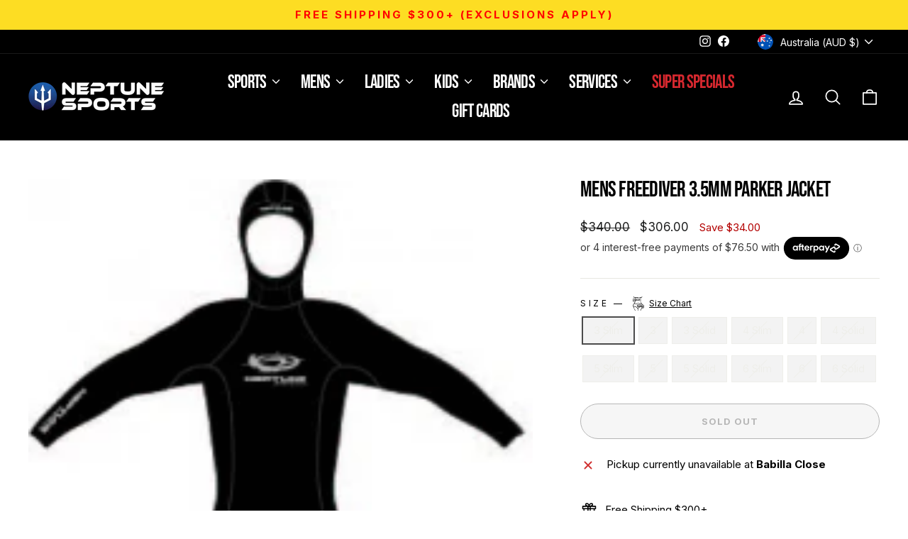

--- FILE ---
content_type: text/css
request_url: https://www.neptunesports.com.au/cdn/shop/t/23/assets/custom.css?v=73932318986991578791767741660
body_size: 820
content:
.grid-product .grid__image-ratio{background:transparent}.logo-bar__item{flex:100 1 180px;margin:0 5px 10px}.product-single__meta .loox-rating,.product-single__meta .jdgm-preview-badge{margin:-15px 0 10px}.shopify-block [widget|=v-discount]:before,.product-block .zoorix-widget:before{background-image:url(https://media.tenor.com/I6kN-6X7nhAAAAAi/loading-buffering.gif);background-size:100px;background-repeat:no-repeat;background-position:center;width:100%;content:"";position:absolute;top:0;right:0;bottom:0;left:0}.shopify-block [widget|=v-discount] .zrx-vd,.product-block .zoorix-widget{z-index:100000;position:relative}.shopify-block [widget|=v-discount],.product-block .zoorix-widget{position:relative;min-height:200px}div.shopify-app-block[id^=shopify-block-zoorix_bundle_kit_],.product-block .zoorix-widget{min-height:200px;background-color:#f2f2f2}.look-container .fflex-next,.look-container .fflex-prev{display:block!important;background:red;position:absolute!important;color:#fff!important;padding:2px 5px}.buy-button--holder{display:flex}.buy-button--holder .product__quantity{margin-bottom:0!important;margin-right:10px}.buy-button--holder .product__quantity .js-qty__num{padding:10px 20px}#collapsible-bundle-save .collapsible-trigger{background:#000;color:#fff;font-weight:700}#collapsible-bundle-save{display:none}#collapsible-bundle-save .is-open{height:fit-content!important}.color-swatch--small{width:25px;height:25px;box-shadow:none;padding:0!important;margin:0 5px 0 0}.color-swatch--small:before{border:1px solid #000}.color-swatch:before{border:none}.cart-free-shipping__wrapper{padding:10px 30px;width:100%;text-align:center;margin:0 auto}.cart-free-shipping__numWrapper{color:#b30100;font-weight:700}.cart-free-shipping__wrapper p{margin-bottom:5px}.cart-free-shippingThreshold__bar{position:relative;background-color:#d8d8d8;height:1rem}.cart-free-shippingThreshold__progress{position:absolute;transition:.3s ease-in-out;transition-delay:.3s;top:0;left:0;min-width:0;max-width:100%;height:100%;display:block;background-color:#b30100}@media only screen and (max-width: 768px){.cart-free-shipping__wrapper{padding:10px 20px}}#shopify-section-template--14648592629897__16455069174812ca30 .logo-bar{margin-bottom:0}#shopify-section-template--14648592629897__16455069174812ca30{margin-top:10px;margin-bottom:10px}#shopify-section-template--14648592629897__1645506167019d4424 .promo-grid{padding-top:20px}#SidebarDrawer-1-filter-size .tag-list,#SidebarDrawer-2-filter-size .tag-list,#CollectionSidebar-2-filter-size .tag-list,#CollectionSidebar-1-filter-size .tag-list{display:flex;flex-wrap:wrap}#SidebarDrawer-1-filter-size .tag-list .tag,#SidebarDrawer-2-filter-size .tag-list .tag,#CollectionSidebar-2-filter-size .tag-list .tag,#CollectionSidebar-1-filter-size .tag-list .tag{flex:1 1 50%}.template-collection .promo-grid--no-heading{display:none}@media only screen and (min-width: 769px){.collection-hero{height:400px}.template-collection .promo-grid--space-top{padding-top:20px}}@media only screen and (max-width: 768px){.product-single__meta{text-align:left}}.product-assurance{display:flex;align-items:stretch;margin-bottom:25px;justify-content:flex-start}.product-assurance--badge{display:flex;align-items:center;justify-content:center;padding-right:20px}.product-assurance--badge:last-of-type{padding-right:0}#product-assurance--free-shipping{text-transform:uppercase;text-align:center;letter-spacing:2px}@media only screen and (min-width: 769px){.drawer--right.drawer--is-open{z-index:9999999999!important}#shopify-section-template--14852333928585__165355185581b7591f .hero{height:500px;width:500px;margin:-40px auto -30px}}@media only screen and (max-width: 1050px) and (min-width: 769px){.megamenu-wrapper .medium-up--one-seventh{width:25%;margin-top:10px;margin-bottom:10px}.megamenu-wrapper{text-align:left!important}}#shopify-section-template--14863333523593__16546720103dcebb11{margin:30px 0 15px}#shopify-section-template--14863333523593__16546720103dcebb11 p{line-height:24px;font-size:16px}.variant-picker-wrapper{display:flex;flex-direction:column}.variant-picker-wrapper .variant-wrapper.variant-color{order:2!important;margin-bottom:0}.variant-picker-wrapper .variant-wrapper{order:1;margin-top:0}.variant-input-wrap[name=Size] .disabled{pointer-events:none;background:#efefef;opacity:.7}.product-single__meta div[data-oke-star-rating]{margin:-10px 0 10px!important}.product-single__meta .oke-sr{position:relative!important;display:block!important}.hero-video-metafields.hero--16by9{position:relative;width:100%;display:flex;padding-bottom:56.25%;justify-content:center;align-items:center}.hero-video-metafields .hero__text-wrap{position:absolute;top:0;right:0;height:100%;color:#fff;color:var(--colorHeroText);left:0;width:100%}@media only screen and (max-width: 768px){.hero-video-metafields-wrapper{margin:0 -17px 30px}}@media only screen and (min-width: 769px){.hero-video-metafields-wrapper{max-width:100%;float:right;padding:0 0 30px 30px;width:50%;width:calc(50% + 60px)}.hero-video-metafields-wrapper .hero__title{font-size:28px!important}}.filter-form .Availability{display:none}.collection-hero .section-header__title{margin-bottom:10px}@media only screen and (max-width: 768px){.collection-item .collection-item__title{font-size:16px;text-align:center}}.smartSlideshow-slides .slick-next:before,.smartSlideshow-slides .slick-prev:before{color:#fff!important;background:#000;display:flex;align-items:center;justify-content:center;padding-top:3px}.smartSlideshow-slides .slick-next:before{content:">"!important}.smartSlideshow-slides .slick-prev:before{content:"<"!important}.smartSlideshow-slides .slick-next,.smartSlideshow-slides .slick-prev{line-height:30px}.okeReviews[data-oke-container].oke-w,div.okeReviews.oke-w{max-width:100%!important}@media only screen and (max-width: 768px){.product__main-photos .flickity-page-dots{background:#fff;padding:0 10px;position:relative}}.header-item--navigation{justify-content:center;text-align:center}
/*# sourceMappingURL=/cdn/shop/t/23/assets/custom.css.map?v=73932318986991578791767741660 */


--- FILE ---
content_type: application/javascript
request_url: https://cdn.intelligems.io/ig_1712186941677.b14d77cf2c5934a4f95d.js
body_size: 3420
content:
"use strict";(self.webpackChunk_intelligems_shopify_plugin=self.webpackChunk_intelligems_shopify_plugin||[]).push([[765],{68052:(t,e,r)=>{r.r(e),r.d(e,{ImportPriceIntegration:()=>I,TestPricingConfig:()=>$,TestPricingDom:()=>o,TestPricingManagers:()=>m,init:()=>J});var n={};r.r(n),r.d(n,{updateCart:()=>v,updateCartSubtotal:()=>N});var i={};r.r(i),r.d(i,{getProductAndVariantFromAnchorElement:()=>D});var o={};r.r(o),r.d(o,{Cart:()=>n,Element:()=>i});var a={};r.r(a),r.d(a,{Cart:()=>O});var c={};r.r(c),r.d(c,{Product:()=>U});var d={};r.r(d),r.d(d,{setPricingParams:()=>G});var s={};r.r(s),r.d(s,{interceptorPriceTestModifications:()=>w});var u={};r.r(u),r.d(u,{updateDiscountHrefs:()=>q,updateTestGroupHrefs:()=>Y});var p={};r.r(p),r.d(p,{getDiscountByVariantId:()=>Q,getDiscountByVariantIdSync:()=>Z});var m={};r.r(m),r.d(m,{AtcForm:()=>d,Cart:()=>a,Interceptor:()=>s,Link:()=>u,Price:()=>p,Product:()=>c});var l,g=r(32542);class I extends g.d{static decision(t){return t._configFileExperiments.some((t=>(t.experimentIntegrations||[]).length>0))||t._configFileIntegrations?.length>0}}l=I,I.importPackage=async()=>Promise.all([r.e(765),r.e(556)]).then(r.bind(r,26615)),I.ifLoadedAsync=l._ifLoadedAsync,I.ifLoadedSync=l._ifLoadedSync,I.loadModule=l._loadModule;var f=r(11750),P=r(38529),E=r(55575),y=r(43682);let _,x,S,V=!1;function T(){V||(_=P.iO.aN.LINE_ITEM_DISCOUNT.toUpperCase(),x=P.iO.aN.LINE_ITEM_PRICE.toUpperCase(),S=$.DISCOUNT_TITLE.toUpperCase(),V=!0)}function L(t){return T(),t.innerHTML.toUpperCase().indexOf(_)>-1||t.innerHTML.toUpperCase().indexOf(x)>-1}function h(t){return T(),t.innerText.toUpperCase().indexOf(S)>-1||t.innerHTML.toUpperCase().indexOf(S)>-1}function v(t){for(const e of t)L(e)&&f.OL.R.hide(e),h(e)&&f.OL.R.hide(e)}function N(){const t=y.B.ifLoadedSync();if(!t)return;if(!t.ExperimentManagers.State.getDiscountExperiments().some((t=>t.isDiscountEnabled)))return P.Tr.consoleDev.debug("[Discount] No discount experiments");const e=$.SUBTOTAL_QUERY_SELECTORS.join(",");E.l.ifLoadedSync((t=>{const r=t.DomPriceDom.Price.findElements(e);t.DomPriceDom.Price.updateElements({elements:r,priceLookup:U.getPriceFromVariantId,selector:e})}))}function D(t,e){return{productId:P.VN.W_.getProductIdFromHandle(e),variantId:P.dc.R9.getVariantIdFromString(t)||null}}var R=r(15034),C=r(37863);class A{static _getIgLineItemDiscount(t){if(t.productVariant){const e=t.productVariant.testGroupPrices.find((e=>e.name===t.testGroupName));if(e?.price){if(t.testGroups){let r;r=Math.max(...t.testGroups.map((e=>{const r=t.productVariant.testGroupPrices.find((t=>t.name===e.name))?.price;return r?"string"==typeof r?parseFloat(r):r:0})));const n=Number(r)-Number(e.price);let i;return i=t.includeSubscribeAndSave&&e.subscriptionDiscount?0===n?0:(1-(0,C.q9)(e.subscriptionDiscount)/100)*n:n,i*=100,t.currencyRate&&(i/=parseFloat(t.currencyRate)),i=i.toFixed(0),"NaN"===i?"":i}return""}return""}return""}static _getIgLineItemPrice(t){let e=null;const r=t.productVariant.testGroupPrices.find((e=>e.name===t.testGroupName));if(!r)return"";let n=1;if(t.includeSubscribeAndSave&&(n=1-(0,C.q9)(r.subscriptionDiscount||0)/100),t.isComparePrice){if(!r.compareAtPrice)return"";e=1*(0,C.q9)(r.compareAtPrice)}else e=(0,C.q9)(r.price)*n*1;return isNaN(e)?"":(0,C.Zs)(e)}}class O extends A{static getIgLineItemDiscount(t,e,r,n){const i=e.testGroups;if(!i)return"";const o=i.map((t=>t.toModel()));let a;return e.currency?.code&&e.currency.code===(0,R.Jc)()&&window.Shopify?.currency&&(a=window.Shopify.currency.rate),this._getIgLineItemDiscount({testGroupName:t,testGroups:o,productVariant:r,includeSubscribeAndSave:n,logger:f.Bm.Logger,currencyRate:a})}static getIgLineItemPrice(t,e,r,n,i){let o;return e.currency?.code&&e.currency.code===(0,R.Jc)()&&window.Shopify?.currency&&(o=window.Shopify.currency.rate),this._getIgLineItemPrice({testGroupName:t,productVariant:r,includeSubscribeAndSave:n,logger:f.Bm.Logger,isComparePrice:i,currencyRate:o})}}var B,F=r(50538);class M{static _getExperimentProductVariantById(t){for(const e of t.experiments)if(!t.experimentTypeProperty||Reflect.get(e,t.experimentTypeProperty))for(const r of e.testProducts||[]){const n=r.variants.find((e=>e.id===t.variantId));if(n)return{experimentId:e.id,productVariant:n}}return{experimentId:null,productVariant:null}}static _getExperimentProductVariantByProdId(t){for(const e of t.experiments){if(t.experimentTypeProperty&&!Reflect.get(e,t.experimentTypeProperty))continue;const r=t.getTestGroupName(e.id);if(r){const n=this.getLowestVariantPrice({productId:t.productId,testGroupName:r,testProducts:e.testProducts||[]});if(n)return{experimentId:e.id,productVariant:n}}}return{experimentId:null,productVariant:null}}static getLowestVariantPrice(t){for(const e of t.testProducts){let r;if(e.id===t.productId)for(const n of e.variants)(!r||Number(n.testGroupPrices.find((e=>e.name===t.testGroupName))?.price)<Number(r.testGroupPrices.find((e=>e.name===t.testGroupName))?.price))&&(r=n);if(r)return r}}}class U extends M{static getExperimentProductVariantByIdSync(t,e,r){if(t){const n=t.ExperimentManagers.State.getExperiments()||[],{experimentId:i,productVariant:o}=this._getExperimentProductVariantById({igId:f.ec.qk.q.id,variantId:e,experiments:n,experimentTypeProperty:r});return i&&o?{experiment:n.find((t=>t.id===i)),productVariant:o}:null}return null}static getExperimentProductVariantById(t,e){const r=y.B.ifLoadedSync();return this.getExperimentProductVariantByIdSync(r,t,e)}static getExperimentProductVariantByProdIdSync(t,e,r){if(t){const n=t.ExperimentManagers.State.getExperiments(),{experimentId:i,productVariant:o}=this._getExperimentProductVariantByProdId({igId:f.ec.qk.q.id,experiments:n,getTestGroupName:t=>{const e=n.find((e=>e.id===t));return e&&e.getTestGroup()?.name||null},productId:e,experimentTypeProperty:r,logger:f.Bm.Logger});return i&&o?{experiment:n.find((t=>t.id===i)),productVariant:o}:null}return null}static getExperimentProductVariantByProdId(t,e){const r=y.B.ifLoadedSync();return this.getExperimentProductVariantByProdIdSync(r,t,e)}static getExperimentFromProductVariantSync(t,e,r){return e.variantId?U.getExperimentProductVariantByIdSync(t,e.variantId,r):e.productId?U.getExperimentProductVariantByProdIdSync(t,e.productId,r):null}static _getExperimentFromProductVariant(t,e){return t.variantId?U.getExperimentProductVariantById(t.variantId,e):t.productId?U.getExperimentProductVariantByProdId(t.productId,e):null}static getLineItemPriceProperty(t){let e=arguments.length>1&&void 0!==arguments[1]&&arguments[1],r=arguments.length>2&&void 0!==arguments[2]?arguments[2]:null,n=arguments.length>3&&void 0!==arguments[3]&&arguments[3];const i=this.getPriceFromVariantId(t,e,r,n);return i?(0,C.Zs)(100*(0,C.q9)(i)):i}static getPriceFromVariantIdSync(t,e){let r=arguments.length>2&&void 0!==arguments[2]&&arguments[2],n=arguments.length>3&&void 0!==arguments[3]?arguments[3]:null,i=arguments.length>4&&void 0!==arguments[4]&&arguments[4];e=(0,C.Zs)(e);const o=P.dc.xs._getProductIdFromVariantIdSync(t,e)||null;return n||(n=U.getExperimentFromProductVariantSync(t,{productId:o,variantId:e})||void 0),this.getPriceFromVariantIdEnd(o,e,r,n,i)}static getPriceFromVariantIdEnd(t,e){let r=arguments.length>2&&void 0!==arguments[2]&&arguments[2],n=arguments.length>3&&void 0!==arguments[3]?arguments[3]:null,i=arguments.length>4&&void 0!==arguments[4]&&arguments[4];const o=n?.experiment.getTestGroup();return n&&o?O.getIgLineItemPrice(o.name,n.experiment,n.productVariant,i,r):null}static getPriceFromVariantId(t){let e=arguments.length>1&&void 0!==arguments[1]&&arguments[1],r=arguments.length>2&&void 0!==arguments[2]?arguments[2]:null,n=arguments.length>3&&void 0!==arguments[3]&&arguments[3];t=(0,C.Zs)(t);const i=P.dc.xs.getProductIdFromVariantId(t)||null;return r||(r=U.getExperimentFromProductVariant({productId:i,variantId:t})||void 0),U.getPriceFromVariantIdEnd(i,t,e,r,n)}static getAltVariantIdSync(t,e){const r={productId:null,variantId:e},n=U.getExperimentFromProductVariantSync(t,r);return this._getAltVariantIdEnd(n)}static _getAltVariantIdEnd(t){if(t){const{experiment:e,productVariant:r}=t;if(e&&r){const t=e.getTestGroup();if(t)return r.testGroupPrices.find((e=>e.name===t.name))?.id}}}static getAltVariantId(t){const e={productId:null,variantId:t},r=U.getExperimentFromProductVariant(e);return this._getAltVariantIdEnd(r)}}function G(t){const e=t;let r=null,n=null,i=null;if(i=t.elements?.id,r=i?.value||null,r&&(n=P.dc.xs.getProductIdFromVariantId(r)),i&&n&&r){const t=U.getExperimentFromProductVariant({productId:n,variantId:r});if(t){const r=t.experiment.getTestGroup();n&&r&&function(t,e,r,n){let i=!(arguments.length>4&&void 0!==arguments[4])||arguments[4];if(t&&P.VN.W_.isAtcForm(t)&&r.hasTestPricing)if($.USE_PRICE_PROPERTY){const e=U.getLineItemPriceProperty(n.id,!1,{experiment:r,productVariant:n},i)??"";P.dc.D2.updateOrAddLineItemInput(t,P.iO.aN.LINE_ITEM_PRICE,e)}else{const o=O.getIgLineItemDiscount(e.name,r,n,i);P.dc.D2.updateOrAddLineItemInput(t,P.iO.aN.LINE_ITEM_DISCOUNT,o)}}(e,r,t.experiment,t.productVariant,$.SELECTED_SUBSCRIBE_AND_SAVES.some((e=>e.variantId===t.productVariant.id)))}if($.UPDATE_VARIANTS_IN_ATC_FORM){const t=U.getAltVariantId(r);if(t&&r!==t){if("select-one"===i.type){const e=document.createElement("option");e.value=t,i.appendChild(e)}i.value=t}}}}B=U,U.getExperimentFromProductVariant=(0,F.igMemoize)(B._getExperimentFromProductVariant);var b=r(76343);function w(t,e){let r;if(t.id)if(Array.isArray(t.id)&&t.id.length>0){for(const e of t.id)if(r=(0,C.Zs)(e),U.getExperimentProductVariantById(r))break}else r=(0,C.Zs)(t.id);return r?$.SHOULD_DUPLICATE_PRODUCTS?function(t,e){const r=U.getAltVariantId(e);return r&&r!==e?(t.id=r,{item:t,isModified:!0,isRedirect:!1}):{item:t,isModified:!1,isRedirect:!1}}(t,r):function(t,e,r){const n=U.getExperimentProductVariantById(e),i=$.SELECTED_SUBSCRIBE_AND_SAVES.some((t=>t.variantId===e))||Boolean(t.selling_plan),o={};if($.USE_PRICE_PROPERTY){const t=U.getLineItemPriceProperty(e,!1,n,i);t&&(o[P.iO.aN.LINE_ITEM_PRICE]=t)}else{const t=Q(e,i,n);t&&(o[P.iO.aN.LINE_ITEM_DISCOUNT]=t)}const a=(0,b.B)(t,o);return t.properties=a.properties,{item:t,isModified:r||a.modified,isRedirect:!1}}(t,r,e):{item:t,isModified:e,isRedirect:!1}}function H(t){for(const e of t)if(e.nodeType===Node.ELEMENT_NODE&&e instanceof HTMLElement){const t=e;if(!t.hasAttribute("href"))continue;const r=new URL(t.href);y.B.ifLoadedSync((e=>{const n=e.ExperimentManagers.State.getShippingExperiments();if(n.length){const e=n[0].getTestGroup();e&&(r.searchParams.set(`properties[${P.iO.aN.LINE_ITEM_TEST_GROUP}]`,e?.id),t.setAttribute("href",r.toString()))}}))}}function k(t){for(const e of t)if(e.nodeType===Node.ELEMENT_NODE&&e instanceof HTMLElement){const t=e;if(!t.hasAttribute("href"))continue;const r=new URL(t.href),n=new URLSearchParams(r.search).get("id");if(!n)continue;if($.USE_PRICE_PROPERTY){const t=U.getLineItemPriceProperty(n);if(!t)continue;r.searchParams.set(`properties[${P.iO.aN.LINE_ITEM_PRICE}]`,t)}else{const t=Q(n);if(!t)continue;r.searchParams.set(`properties[${P.iO.aN.LINE_ITEM_DISCOUNT}]`,t)}t.setAttribute("href",r.toString())}}function q(){E.l.ifLoadedSync((t=>{for(const e of $.ADD_IG_DISCOUNT_TO_HREF_QUERY_SELECTORS)k(t.DomPriceDom.Price.findElements(e))}))}function Y(){E.l.ifLoadedSync((t=>{for(const e of $.ADD_IG_DISCOUNT_TO_HREF_QUERY_SELECTORS)H(t.DomPriceDom.Price.findElements(e))}))}function Z(t,e){let r=!(arguments.length>2&&void 0!==arguments[2])||arguments[2];if(t&&e){const n=t.getTestGroup();return n?O.getIgLineItemDiscount(n.name,t,e,r):null}return null}function Q(t){let e=!(arguments.length>1&&void 0!==arguments[1])||arguments[1],r=arguments.length>2?arguments[2]:void 0;t=String(t);const{experiment:n,productVariant:i}=r||U.getExperimentProductVariantById(t)||{experiment:null,productVariant:null};return Z(n,i,e)}let $;const J=t=>{$=t}}}]);
//# sourceMappingURL=https://s3.amazonaws.com/cdn.intelligems.io/codebuild-artifacts/ig_1712186941677.8ad83a982e63f3d8bbe681c8451d4c56.js.map

--- FILE ---
content_type: text/javascript; charset=utf-8
request_url: https://www.neptunesports.com.au/products/mens-freediver-3-5mm-parker-jacket.js
body_size: 321
content:
{"id":5400629117086,"title":"MENS FREEDIVER 3.5MM PARKER JACKET","handle":"mens-freediver-3-5mm-parker-jacket","description":"The optimum wetsuit for the freediver is this two piece suit consisting of the hooded jacket and high waisted pants. Developed in conjunction with Australia’s best freedivers, the Neptune freediver wetsuit utilises a unique design that suits a freedivers optimal in water posture. The hooded jacket is superior for warmth and streamlining, with a velcro beaver tail for comfort and security. The high waisted pants are superior for breathing performance and adherence to the skin from the jacket. Constructed with 3.5mm open cell neoprene. 5mm version also available upon request.","published_at":"2020-07-09T11:20:56+10:00","created_at":"2020-07-09T11:20:54+10:00","vendor":"Neptune Sports","type":"","tags":[],"price":30600,"price_min":30600,"price_max":30600,"available":false,"price_varies":false,"compare_at_price":34000,"compare_at_price_min":34000,"compare_at_price_max":34000,"compare_at_price_varies":false,"variants":[{"id":34989242613918,"title":"3 Slim","option1":"3 Slim","option2":null,"option3":null,"sku":"","requires_shipping":true,"taxable":true,"featured_image":null,"available":false,"name":"MENS FREEDIVER 3.5MM PARKER JACKET - 3 Slim","public_title":"3 Slim","options":["3 Slim"],"price":30600,"weight":0,"compare_at_price":34000,"inventory_management":"shopify","barcode":"","requires_selling_plan":false,"selling_plan_allocations":[]},{"id":34989242646686,"title":"3","option1":"3","option2":null,"option3":null,"sku":"","requires_shipping":true,"taxable":true,"featured_image":null,"available":false,"name":"MENS FREEDIVER 3.5MM PARKER JACKET - 3","public_title":"3","options":["3"],"price":30600,"weight":0,"compare_at_price":34000,"inventory_management":"shopify","barcode":"","requires_selling_plan":false,"selling_plan_allocations":[]},{"id":34989242679454,"title":"3 Solid","option1":"3 Solid","option2":null,"option3":null,"sku":"","requires_shipping":true,"taxable":true,"featured_image":null,"available":false,"name":"MENS FREEDIVER 3.5MM PARKER JACKET - 3 Solid","public_title":"3 Solid","options":["3 Solid"],"price":30600,"weight":0,"compare_at_price":34000,"inventory_management":"shopify","barcode":"","requires_selling_plan":false,"selling_plan_allocations":[]},{"id":34989242712222,"title":"4 Slim","option1":"4 Slim","option2":null,"option3":null,"sku":"","requires_shipping":true,"taxable":true,"featured_image":null,"available":false,"name":"MENS FREEDIVER 3.5MM PARKER JACKET - 4 Slim","public_title":"4 Slim","options":["4 Slim"],"price":30600,"weight":0,"compare_at_price":34000,"inventory_management":"shopify","barcode":"","requires_selling_plan":false,"selling_plan_allocations":[]},{"id":34989242744990,"title":"4","option1":"4","option2":null,"option3":null,"sku":"","requires_shipping":true,"taxable":true,"featured_image":null,"available":false,"name":"MENS FREEDIVER 3.5MM PARKER JACKET - 4","public_title":"4","options":["4"],"price":30600,"weight":0,"compare_at_price":34000,"inventory_management":"shopify","barcode":"","requires_selling_plan":false,"selling_plan_allocations":[]},{"id":34989242777758,"title":"4 Solid","option1":"4 Solid","option2":null,"option3":null,"sku":"","requires_shipping":true,"taxable":true,"featured_image":null,"available":false,"name":"MENS FREEDIVER 3.5MM PARKER JACKET - 4 Solid","public_title":"4 Solid","options":["4 Solid"],"price":30600,"weight":0,"compare_at_price":34000,"inventory_management":"shopify","barcode":"","requires_selling_plan":false,"selling_plan_allocations":[]},{"id":34989242810526,"title":"5 Slim","option1":"5 Slim","option2":null,"option3":null,"sku":"","requires_shipping":true,"taxable":true,"featured_image":null,"available":false,"name":"MENS FREEDIVER 3.5MM PARKER JACKET - 5 Slim","public_title":"5 Slim","options":["5 Slim"],"price":30600,"weight":0,"compare_at_price":34000,"inventory_management":"shopify","barcode":"","requires_selling_plan":false,"selling_plan_allocations":[]},{"id":34989242843294,"title":"5","option1":"5","option2":null,"option3":null,"sku":"","requires_shipping":true,"taxable":true,"featured_image":null,"available":false,"name":"MENS FREEDIVER 3.5MM PARKER JACKET - 5","public_title":"5","options":["5"],"price":30600,"weight":0,"compare_at_price":34000,"inventory_management":"shopify","barcode":"","requires_selling_plan":false,"selling_plan_allocations":[]},{"id":34989242876062,"title":"5 Solid","option1":"5 Solid","option2":null,"option3":null,"sku":"","requires_shipping":true,"taxable":true,"featured_image":null,"available":false,"name":"MENS FREEDIVER 3.5MM PARKER JACKET - 5 Solid","public_title":"5 Solid","options":["5 Solid"],"price":30600,"weight":0,"compare_at_price":34000,"inventory_management":"shopify","barcode":"","requires_selling_plan":false,"selling_plan_allocations":[]},{"id":34989242908830,"title":"6 Slim","option1":"6 Slim","option2":null,"option3":null,"sku":"","requires_shipping":true,"taxable":true,"featured_image":null,"available":false,"name":"MENS FREEDIVER 3.5MM PARKER JACKET - 6 Slim","public_title":"6 Slim","options":["6 Slim"],"price":30600,"weight":0,"compare_at_price":34000,"inventory_management":"shopify","barcode":"","requires_selling_plan":false,"selling_plan_allocations":[]},{"id":34989242941598,"title":"6","option1":"6","option2":null,"option3":null,"sku":"","requires_shipping":true,"taxable":true,"featured_image":null,"available":false,"name":"MENS FREEDIVER 3.5MM PARKER JACKET - 6","public_title":"6","options":["6"],"price":30600,"weight":0,"compare_at_price":34000,"inventory_management":"shopify","barcode":"","requires_selling_plan":false,"selling_plan_allocations":[]},{"id":34989242974366,"title":"6 Solid","option1":"6 Solid","option2":null,"option3":null,"sku":"","requires_shipping":true,"taxable":true,"featured_image":null,"available":false,"name":"MENS FREEDIVER 3.5MM PARKER JACKET - 6 Solid","public_title":"6 Solid","options":["6 Solid"],"price":30600,"weight":0,"compare_at_price":34000,"inventory_management":"shopify","barcode":"","requires_selling_plan":false,"selling_plan_allocations":[]}],"images":["\/\/cdn.shopify.com\/s\/files\/1\/0083\/0839\/1972\/products\/freedivingjacket.jpg?v=1594257656"],"featured_image":"\/\/cdn.shopify.com\/s\/files\/1\/0083\/0839\/1972\/products\/freedivingjacket.jpg?v=1594257656","options":[{"name":"Size","position":1,"values":["3 Slim","3","3 Solid","4 Slim","4","4 Solid","5 Slim","5","5 Solid","6 Slim","6","6 Solid"]}],"url":"\/products\/mens-freediver-3-5mm-parker-jacket","media":[{"alt":null,"id":9978185318558,"position":1,"preview_image":{"aspect_ratio":1.01,"height":198,"width":200,"src":"https:\/\/cdn.shopify.com\/s\/files\/1\/0083\/0839\/1972\/products\/freedivingjacket.jpg?v=1594257656"},"aspect_ratio":1.01,"height":198,"media_type":"image","src":"https:\/\/cdn.shopify.com\/s\/files\/1\/0083\/0839\/1972\/products\/freedivingjacket.jpg?v=1594257656","width":200}],"requires_selling_plan":false,"selling_plan_groups":[]}

--- FILE ---
content_type: application/javascript
request_url: https://cdn.intelligems.io/ig_1712186941677.ba8e3993c839bc981948.js
body_size: 3629
content:
"use strict";(self.webpackChunk_intelligems_shopify_plugin=self.webpackChunk_intelligems_shopify_plugin||[]).push([[556],{83941:(t,e,i)=>{i.r(e),i.d(e,{IntegrationConfig:()=>p,IntegrationsManagers:()=>r,init:()=>h});var n={};i.r(n),i.d(n,{initializeIntegrations:()=>d,setThirdPartyTrackingTags:()=>S});var r={};i.r(r),i.d(r,{Integration:()=>n});var s=i(43682),o=i(29525);class c{constructor(t){this.initialized=!1,this.name=void 0,this.config=void 0,this.name=t.name,this.config=JSON.parse(JSON.stringify(t))}}class a extends c{constructor(t){super(t)}_initializeSettings(){}earlyUpdateDom(){}setClarityTags(){S((t=>{window.clarity("set","ig_test_group",t)}))}initializeAfterDom(){(0,o.tz)("clarity",this.setClarityTags,{windowObjectTimeoutInterval:5,intervalCalls:0})}lateUpdateDom(){}}class g extends c{constructor(t){super(t)}_initializeSettings(){}earlyUpdateDom(){}setHeatmapTags(){S((t=>{window._heatmap_set_event_tag(t,!1)}))}initializeAfterDom(){(0,o.tz)("_heatmap_set_event_tag",this.setHeatmapTags,{windowObjectTimeoutInterval:5,intervalCalls:0})}lateUpdateDom(){}}class u extends c{constructor(t){super(t)}_initializeSettings(){}earlyUpdateDom(){}setHotjarTags(){S((t=>{window.hj("event",t)}))}initializeAfterDom(){(0,o.tz)("hj",this.setHotjarTags,{windowObjectTimeoutInterval:5,intervalCalls:0})}lateUpdateDom(){}}const l=(t,e)=>{let i=t;switch(i.includes("-")&&(i=i.split("-")[0]),i){case"Clarity":return new a(e);case"Heatmap":return new g(e);case"Hotjar":return new u(e)}},d=()=>{const t=[];for(const e of p._configFileIntegrations){const i=l(e.name,e);i&&t.push(i)}p.INTEGRATIONS=t};function S(t){s.B.ifLoadedSync((e=>{const i=e.ExperimentManagers.State.getExperiments();for(const e of i){const i=e.getTestGroup();if(i){const r=`${(n={experimentName:e.name,testGroupName:i.name}).experimentName.substring(0,175)} - ${n.testGroupName.substring(0,75)}`;t(r)}}var n}))}let p;const h=t=>{p=t}},26615:(t,e,i)=>{i.r(e),i.d(e,{IntegrationConfig:()=>v,IntegrationManagers:()=>n,init:()=>D});var n={};i.r(n),i.d(n,{initializeIntegrations:()=>y});var r=i(68052),s=i(38529),o=i(11750),c=i(55575),a=i(65129);class g{constructor(t,e){this.initialized=!1,this.name=void 0,this.config=void 0,this.experiment=void 0,this.name=t.integration.name,this.config=JSON.parse(JSON.stringify(t)),this.experiment=e}}class u{constructor(){}}var l=i(43682);class d{constructor(t){this.widget=void 0,this.widget=t}}class S extends d{constructor(t){super(t)}getProductId(){const t=this.getVariantId();if(!t)return;const e=s.dc.xs.getProductIdFromVariantId(t.toString());return e?parseFloat(e):void 0}getVariantId(){const t=l.B.ifLoadedSync(),e=document.querySelector(".igRecharge");if(!e)return;const i=e.getAttribute("data-variant-id");if(i)return parseFloat(i);if("action"in e&&s.VN.W_.isAtcForm(e)){const i=s.VN.W_.searchFormForValidVariantIdsSync(t,e,((t,e)=>s.dc.xs.getProductIdFromVariantIdSync(t,e.toString())));return i?.variantId?parseFloat(i.variantId):void 0}}getProduct(){return this.getProductId()}getExternalProductId(){return this.getProductId()}get onetimeMessage(){return""}get subscribeMessage(){return""}overrideRecharge(){}}class p extends u{constructor(){super()}get widgets(){return[new S(void 0)]}getWidgetFromButton(t){if(t.closest(".igRecharge"))return new S(void 0)}}class h extends d{constructor(t){super(t)}getProduct(){return this.widget.productData}getVariantId(){return this.widget.state.selectedVariantId}getProductId(){return this.widget.productId}getExternalProductId(){return this.widget.productData?.external_product_id}get onetimeMessage(){return""}get subscribeMessage(){return""}overrideRecharge(){window.ReChargeWidget&&(window.ReChargeWidget.getWidget(this.widget.productId).updateGeneralPriceDisplay=(t,e)=>{e.forEach((t=>{t.classList.add("recharge-inner-most-price")}))})}}class b extends u{constructor(){super()}getProductId(){window.ReChargeWidget}get widgets(){const t=[],e=window.ReChargeWidget.getWidgets();for(const i of e)t.push(new h(i));return t}getWidgetFromButton(t){const e=new RegExp(/.*product_(\d+)_.*/,"i");let i,n;if(n=t.querySelector("label"),n||(n=t.closest("label")),"input"===t.tagName.toLowerCase()&&(n=t),!n)return;let r=n.querySelector("input");if(r||(r=n.parentElement?.querySelector("input")||null),r||"input"===t.tagName.toLowerCase()&&(r=t),r&&(e.test(r.id)&&(i=r.id.match(e)[1]),i&&window.ReChargeWidget)){const t=window.ReChargeWidget.getWidget(Number(i));return new h(t)}}}class f extends d{constructor(t){super(t)}getProductId(){return this.widget.product?.id||this.widget.config?.productId}getVariantId(){return this.widget.state.variant}getProduct(){return this.widget.product}getExternalProductId(){return this.widget.product?.external_product_id}get onetimeMessage(){return this.widget.widgetSettings?.onetime_message}get subscribeMessage(){return this.widget.widgetSettings?.subscribe_message}overrideRecharge(){}}class m extends u{constructor(){super()}get widgets(){const t=[];if(window.Recharge){for(const e of Object.values(window.Recharge.widgets))t.push(new f(e));return t}}getWidgetFromButton(t){const e=t.closest('[id*="RechargeWindow"]')||t.closest('[id*="RechargeWidget"]');if(window.Recharge&&e){const t=e.id.split("_").pop()||void 0;if(t){const e=window.Recharge.widgets[t];return new f(e)}}}}const _=()=>{const t=document.querySelector(".igRecharge");return window.Recharge?new m:window.ReChargeWidget&&window.ReChargeWidget.getWidgets().length>0&&"3.2.19"===window.ReChargeWidget.getWidgets()[0].widgetInstance?.version?new b:t?new p:void 0};class P extends g{constructor(t,e){super(t,e),this._singleSubscribed=!1,this._subSubscribed=!1,this._initialUpdates=[],this._debug=!1,this._initializeSettings=()=>{this.config.integration.globalSettings||(this.config.integration.globalSettings={}),this.config.integration.globalSettings?.singlePurchaseQuerySelectors||(this.config.integration.globalSettings.singlePurchaseQuerySelectors=[]),this.config.integration.globalSettings?.subscribeAndSaveQuerySelectors||(this.config.integration.globalSettings.subscribeAndSaveQuerySelectors=[]),this.config.integration.globalSettings?.subscribeAndSavePriceQuerySelectors||(this.config.integration.globalSettings.subscribeAndSavePriceQuerySelectors=[]),this.config.integration.globalSettings?.subscribeAndSavePercentageQuerySelectors||(this.config.integration.globalSettings.subscribeAndSavePercentageQuerySelectors=[]),this.config.integration.globalSettings?.singlePurchasePriceQuerySelectors||(this.config.integration.globalSettings.singlePurchasePriceQuerySelectors=[]),this.config.integration.globalSettings?.installmentPriceQuerySelectors||(this.config.integration.globalSettings.installmentPriceQuerySelectors=[]),this.config.integration.globalSettings.singlePurchaseQuerySelectors=this.config.integration.globalSettings.singlePurchaseQuerySelectors.concat([".igSinglePurchase",".rc-option__onetime",".rc-option .rc_widget__option .rc_widget__option--onetime",".onetime-radio",".rc-widget input[value='onetime']"]),this.config.integration.globalSettings.subscribeAndSaveQuerySelectors=this.config.integration.globalSettings.subscribeAndSaveQuerySelectors.concat([".igSubscribeAndSave",".rc-option__subsave",".subscription-radio"]),this.config.integration.globalSettings.subscribeAndSavePriceQuerySelectors=this.config.integration.globalSettings.subscribeAndSavePriceQuerySelectors.concat([".igSubscribeAndSaveNewPrice",".rc-radio__price",".rc_widget__price--subsave"]),this.config.integration.globalSettings.subscribeAndSavePercentageQuerySelectors=this.config.integration.globalSettings.subscribeAndSavePercentageQuerySelectors.concat([".igSubscribeAndSavePercentage",".rc-radio__subscription",".rc_widget__option__discount"]),this.config.integration.globalSettings.singlePurchasePriceQuerySelectors=this.config.integration.globalSettings.singlePurchasePriceQuerySelectors.concat([".igSinglePurchaseNewPrice",".onetime-radio > span",".rc_widget__price--onetime"])},this._initializeSettings(),this._initialUpdates=[]}debug(){if(this._debug){for(var t=arguments.length,e=new Array(t),i=0;i<t;i++)e[i]=arguments[i];console.log("[IG RECHARGE] ",...e)}}initializeAfterDom(){}_updateSelections(t,e){let i;t.getExternalProductId()?i=t.getExternalProductId()?.toString():t.getProductId()&&(i=t.getProductId()?.toString());const n=t.getVariantId()?.toString();if(i&&n){if(this.config.integration.globalSettings.installmentPriceQuerySelectors.length>0){const t=r.TestPricingManagers.Product.Product.getExperimentProductVariantById(n);if(t){const i=this.experiment.getTestGroup();if(i)for(const n of this.config.integration.globalSettings.installmentPriceQuerySelectors){const r=document.querySelectorAll(n);for(const n of r){const r=t.productVariant.testGroupPrices.find((t=>t.name===i.name));if(r&&void 0!==r.subscriptionDiscount&&null!==r.subscriptionDiscount){let t;t=e?o.Bm.formatCurrency(Number(r.price)*((100-Number(r.subscriptionDiscount))/100)/4):o.Bm.formatCurrency(Number(r.price)/4),n.innerHTML=t}}}}}e?v.SELECTED_SUBSCRIBE_AND_SAVES.some((t=>t.productId===i&&t.variantId===n))||(v.SELECTED_SUBSCRIBE_AND_SAVES.push({productId:i,variantId:n}),this.debug("Selected Subscribe and Saves",v.SELECTED_SUBSCRIBE_AND_SAVES)):v.SELECTED_SUBSCRIBE_AND_SAVES=v.SELECTED_SUBSCRIBE_AND_SAVES.filter((t=>t.productId!==i&&t.variantId!==n))}}async _onSingleClick(t){const e=_();if(!e)return;const i=e.getWidgetFromButton(t);i&&(this.debug("RECHARGE SINGLE",t),this._updateSelections(i,!1)),this.earlyUpdateDom()}async _onSubClick(t){const e=_();if(!e)return;const i=e.getWidgetFromButton(t);i&&(this.debug("Sub Clicked"),this._updateSelections(i,!0)),this.earlyUpdateDom()}earlyUpdateDom(){const t=c.l.ifLoadedSync(),e=a.J.ifLoadedSync();if(!t||!e)return;const i=_();if(!this._singleSubscribed||!this._subSubscribed){if(!this._singleSubscribed&&this.config.integration.globalSettings.singlePurchaseQuerySelectors)for(const t of this.config.integration.globalSettings.singlePurchaseQuerySelectors){const e=document.querySelectorAll(t);for(const t of e)t.addEventListener("click",(async t=>this._onSingleClick(t.target)),{}),this._singleSubscribed=!0,this.debug("Subscribed to RechargeWindow SinglePurchase Button")}if(!this._subSubscribed&&this.config.integration.globalSettings.subscribeAndSaveQuerySelectors)for(const t of this.config.integration.globalSettings.subscribeAndSaveQuerySelectors){const e=document.querySelectorAll(t);for(const t of e)t.addEventListener("click",(async t=>{await this._onSubClick(t.target)})),this._subSubscribed=!0,this.debug("Subscribed to RechargeWindow SubscriptionPurchase Button")}}if(i&&i.widgets){for(const e of i.widgets){let i;e.overrideRecharge(),e.getExternalProductId()?i=e.getExternalProductId()?.toString():e.getProductId()&&(i=e.getProductId()?.toString());const n=e.getVariantId()?.toString();if(!i||!n)return;this._initialUpdates&&!this._initialUpdates.includes(n)&&(0===this._initialUpdates.length&&(this.config?.experimentSettings?.isSubDefault?this._updateSelections(e,!0):this._updateSelections(e,!1)),this._initialUpdates.push(n));const s=r.TestPricingManagers.Product.Product.getExperimentProductVariantById(n);if(!s)continue;const c=s.experiment.getTestGroup();if(!c)continue;const a=e.subscribeMessage,g=this.config.experimentSettings?.testGroupSettings?.find((t=>t.testGroupId===c.id));let u,l,d;if(g&&(u=g.preSubscribeText,l=g.postSubscribeText,d=g.oneTimeMessage),a||u||l||v.PRICE_SPLITTING_ENABLED)for(const e of this.config.integration.globalSettings.subscribeAndSavePercentageQuerySelectors){const i=document.querySelectorAll(e);for(const e of i){const i=s.productVariant.testGroupPrices.find((t=>t.name===c.name));if(i&&void 0!==i.subscriptionDiscount&&null!==i.subscriptionDiscount){if(v.PRICE_SPLITTING_ENABLED){t.DomPriceDom.Price.updatePriceInDom(e,i.subscriptionDiscount,`intelli-span_${i.subscriptionDiscount}`);continue}let n;if(u||l?n=`${u||""}${0===i.subscriptionDiscount?"":` ${i.subscriptionDiscount}%`} ${l||""}`:a&&(n=`${a} ${i.subscriptionDiscount}% `),n){const i=`intelli-span_${n}`;e.getElementsByClassName(i).length>0||t.DomPriceDom.Price.updatePriceInDom(e,n,i)}}}}const S=void 0!==d?d:e.onetimeMessage;if(void 0!==S){for(const e of this.config.integration.globalSettings.singlePurchasePriceQuerySelectors){const i=document.querySelectorAll(e);for(const e of i){const i=s.productVariant.testGroupPrices.find((t=>t.name===c.name));if(i&&i.subscriptionDiscount){if(v.PRICE_SPLITTING_ENABLED){t.DomPriceDom.Price.updatePriceInDom(e,i.price,`intelli-span_${i.price}`);continue}const n=`${S} ${o.Bm.formatCurrency(i.price)}`,r=`intelli-span_${n}`;e.getElementsByClassName(r).length>0||t.DomPriceDom.Price.updatePriceInDom(e,n,r)}}}for(const e of this.config.integration.globalSettings.subscribeAndSavePriceQuerySelectors){const i=document.querySelectorAll(e);for(const e of i){const i=s.productVariant.testGroupPrices.find((t=>t.name===c.name));if(i&&void 0!==i.subscriptionDiscount&&null!==i.subscriptionDiscount){const n=Number(i.price)*((100-Number(i.subscriptionDiscount))/100);if(v.PRICE_SPLITTING_ENABLED){t.DomPriceDom.Price.updatePriceInDom(e,n,`intelli-span_${n}`);continue}const r=o.Bm.formatCurrency(n),s=`intelli-span_${r}`;e.getElementsByClassName(s).length>0||t.DomPriceDom.Price.updatePriceInDom(e,r,s)}}}}}o.ec.ZM.isIntegrationState()?t.DomPriceDom.Price.updateDisplayPricesWithTiming(void 0,!0):t.DomPriceDom.Price.updateDisplayPrices(void 0,!0),s.dc.D2.updateATCForms()}}lateUpdateDom(){}}class w extends g{constructor(t,e){super(t,e),this.productTitleMap=new Map,this._initializeSettings()}_initializeSettings(){(this.experiment?._testProducts||[]).forEach((t=>{t?.title&&this.productTitleMap.set(t.title,t)})),this.initialized=!0}initializeAfterDom(){}earlyUpdateDom(){this.initialized&&document.querySelectorAll("span.upsell-price__now").forEach((t=>{if(!(t instanceof HTMLElement))return null;const e=this.getTitle(t);if(!e||!this.productTitleMap.has(e))return null;const i=this.productTitleMap.get(e);t.setAttribute("data-variant-id",i.variants[0].id)}))}lateUpdateDom(){}getTitle(t){if(!(t instanceof HTMLElement))return null;const e=t?.closest("div.ocu-upsell__main")?.querySelector(".upsell-title p");return e instanceof HTMLElement?e.innerText?.replace(/\\n/g,"").trim():null}}const I=(t,e,i)=>{let n=t;switch(n.includes("-")&&(n=n.split("-")[0]),n){case"Recharge":return new P(e,i);case"OneClickUpsell":return new w(e,i)}},y=t=>{const e=[];for(const i of t){const t=i.experimentIntegrations;if(t)for(const n of t){const t=I(n.integration.name,n,i);t&&e.push(t)}}r.TestPricingConfig.PRICE_INTEGRATIONS=e};let v;const D=t=>{v=t}}}]);
//# sourceMappingURL=https://s3.amazonaws.com/cdn.intelligems.io/codebuild-artifacts/ig_1712186941677.35f97b9f64bb161e48d206c021c11f24.js.map